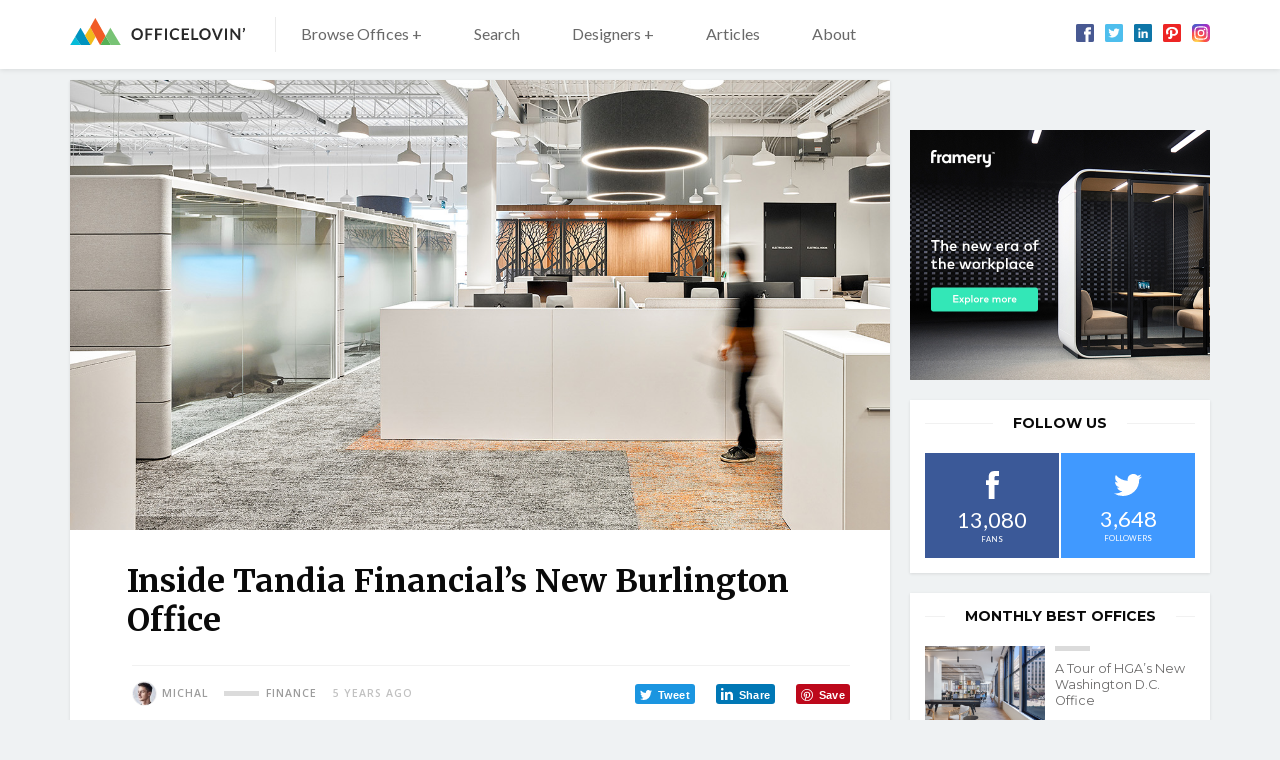

--- FILE ---
content_type: text/html; charset=UTF-8
request_url: https://www.officelovin.com/2021/01/inside-tandia-financials-new-toronto-office/
body_size: 14758
content:
<!DOCTYPE html>
<html lang="en-US" class="no-js">
	<head>
		<meta charset="utf-8" />
		<!--[if IE]><meta http-equiv="X-UA-Compatible" content="IE=edge,chrome=1"><![endif]-->
		<meta name="viewport" content="width=device-width, initial-scale=1.0, minimum-scale=1.0, maximum-scale=1.0, user-scalable=0">
		<meta property="fb:app_id" content="1486800658216210" />
		
		<!-- Google Tag Manager -->
		<script>
			window.dataLayer = window.dataLayer || [];
			function gtag() {dataLayer.push(arguments);}
			gtag('consent', 'default', {
				'ad_storage': 'granted',
				'ad_user_data': 'granted',
				'ad_personalization': 'granted',
				'analytics_storage': 'granted',
			});
		</script>

		<script>(function(w,d,s,l,i){w[l]=w[l]||[];w[l].push({'gtm.start':
		new Date().getTime(),event:'gtm.js'});var f=d.getElementsByTagName(s)[0],
		j=d.createElement(s),dl=l!='dataLayer'?'&l='+l:'';j.async=true;j.src=
		'https://www.googletagmanager.com/gtm.js?id='+i+dl;f.parentNode.insertBefore(j,f);
		})(window,document,'script','dataLayer','GTM-WPNXDHMH');</script>
		<!-- End Google Tag Manager -->

        <script data-ad-client="ca-pub-2316554492992093" async src="https://pagead2.googlesyndication.com/pagead/js/adsbygoogle.js"></script>

		<!-- Global site tag (gtag.js) - Google Analytics -->
		
		<link rel="dns-prefetch" href="//fonts.googleapis.com/">
		<link rel="preconnect" href="https://fonts.gstatic.com/" crossorigin>

		<meta name='robots' content='index, follow, max-image-preview:large, max-snippet:-1, max-video-preview:-1' />
	<style>img:is([sizes="auto" i], [sizes^="auto," i]) { contain-intrinsic-size: 3000px 1500px }</style>
	
	<!-- This site is optimized with the Yoast SEO plugin v26.5 - https://yoast.com/wordpress/plugins/seo/ -->
	<title>Inside Tandia Financial’s New Burlington Office - Officelovin&#039;</title>
<link data-rocket-prefetch href="https://www.googletagmanager.com" rel="dns-prefetch">
<link data-rocket-prefetch href="https://connect.facebook.net" rel="dns-prefetch">
<link data-rocket-prefetch href="https://pagead2.googlesyndication.com" rel="dns-prefetch">
<link data-rocket-prefetch href="https://fonts.googleapis.com" rel="dns-prefetch">
<link data-rocket-prefetch href="https://googleads.g.doubleclick.net" rel="dns-prefetch"><link rel="preload" data-rocket-preload as="image" href="https://www.officelovin.com/wp-content/uploads/2021/01/tandia-financial-office-m.jpg" fetchpriority="high">
	<meta name="description" content="Financial company Tandia Financial recently hired architecture design firm SDI Design to design their new office in Burlington, Ontario. “Tandia Financial" />
	<link rel="canonical" href="https://www.officelovin.com/2021/01/inside-tandia-financials-new-toronto-office/" />
	<meta property="og:locale" content="en_US" />
	<meta property="og:type" content="article" />
	<meta property="og:title" content="Inside Tandia Financial’s New Burlington Office" />
	<meta property="og:description" content="Financial company Tandia Financial recently hired architecture design firm SDI Design to design their new office in Burlington, Ontario. “Tandia Financial" />
	<meta property="og:url" content="https://www.officelovin.com/2021/01/inside-tandia-financials-new-toronto-office/" />
	<meta property="og:site_name" content="Officelovin&#039;" />
	<meta property="article:published_time" content="2021-01-29T14:03:06+00:00" />
	<meta property="article:modified_time" content="2021-01-29T14:22:03+00:00" />
	<meta property="og:image" content="https://www.officelovin.com/wp-content/uploads/2021/01/tandia-financial-office-m.jpg" />
	<meta property="og:image:width" content="1300" />
	<meta property="og:image:height" content="861" />
	<meta property="og:image:type" content="image/jpeg" />
	<meta name="author" content="Michal" />
	<meta name="twitter:card" content="summary_large_image" />
	<meta name="twitter:label1" content="Written by" />
	<meta name="twitter:data1" content="Michal" />
	<meta name="twitter:label2" content="Est. reading time" />
	<meta name="twitter:data2" content="4 minutes" />
	<script type="application/ld+json" class="yoast-schema-graph">{"@context":"https://schema.org","@graph":[{"@type":"WebPage","@id":"https://www.officelovin.com/2021/01/inside-tandia-financials-new-toronto-office/","url":"https://www.officelovin.com/2021/01/inside-tandia-financials-new-toronto-office/","name":"Inside Tandia Financial’s New Burlington Office - Officelovin&#039;","isPartOf":{"@id":"https://www.officelovin.com/#website"},"primaryImageOfPage":{"@id":"https://www.officelovin.com/2021/01/inside-tandia-financials-new-toronto-office/#primaryimage"},"image":{"@id":"https://www.officelovin.com/2021/01/inside-tandia-financials-new-toronto-office/#primaryimage"},"thumbnailUrl":"https://www.officelovin.com/wp-content/uploads/2021/01/tandia-financial-office-m.jpg","datePublished":"2021-01-29T14:03:06+00:00","dateModified":"2021-01-29T14:22:03+00:00","author":{"@id":"https://www.officelovin.com/#/schema/person/1407e4fa49cc0f9d4abe89aff9a62f38"},"description":"Financial company Tandia Financial recently hired architecture design firm SDI Design to design their new office in Burlington, Ontario. “Tandia Financial","breadcrumb":{"@id":"https://www.officelovin.com/2021/01/inside-tandia-financials-new-toronto-office/#breadcrumb"},"inLanguage":"en-US","potentialAction":[{"@type":"ReadAction","target":["https://www.officelovin.com/2021/01/inside-tandia-financials-new-toronto-office/"]}]},{"@type":"ImageObject","inLanguage":"en-US","@id":"https://www.officelovin.com/2021/01/inside-tandia-financials-new-toronto-office/#primaryimage","url":"https://www.officelovin.com/wp-content/uploads/2021/01/tandia-financial-office-m.jpg","contentUrl":"https://www.officelovin.com/wp-content/uploads/2021/01/tandia-financial-office-m.jpg","width":1300,"height":861},{"@type":"BreadcrumbList","@id":"https://www.officelovin.com/2021/01/inside-tandia-financials-new-toronto-office/#breadcrumb","itemListElement":[{"@type":"ListItem","position":1,"name":"Home","item":"https://www.officelovin.com/"},{"@type":"ListItem","position":2,"name":"Inside Tandia Financial’s New Burlington Office"}]},{"@type":"WebSite","@id":"https://www.officelovin.com/#website","url":"https://www.officelovin.com/","name":"Officelovin&#039;","description":"Discover The World’s Best Office Design","potentialAction":[{"@type":"SearchAction","target":{"@type":"EntryPoint","urlTemplate":"https://www.officelovin.com/?s={search_term_string}"},"query-input":{"@type":"PropertyValueSpecification","valueRequired":true,"valueName":"search_term_string"}}],"inLanguage":"en-US"},{"@type":"Person","@id":"https://www.officelovin.com/#/schema/person/1407e4fa49cc0f9d4abe89aff9a62f38","name":"Michal","image":{"@type":"ImageObject","inLanguage":"en-US","@id":"https://www.officelovin.com/#/schema/person/image/","url":"https://secure.gravatar.com/avatar/97cd704f14686e66b25d15e9a7f5ef1e3e26dc1ac26c74cb48d0ae14723ffcbb?s=96&d=mm&r=g","contentUrl":"https://secure.gravatar.com/avatar/97cd704f14686e66b25d15e9a7f5ef1e3e26dc1ac26c74cb48d0ae14723ffcbb?s=96&d=mm&r=g","caption":"Michal"}}]}</script>
	<!-- / Yoast SEO plugin. -->


<link rel='dns-prefetch' href='//fonts.googleapis.com' />
<!-- www.officelovin.com is managing ads with Advanced Ads 2.0.14 – https://wpadvancedads.com/ --><!--noptimize--><script id="offic-ready">
			window.advanced_ads_ready=function(e,a){a=a||"complete";var d=function(e){return"interactive"===a?"loading"!==e:"complete"===e};d(document.readyState)?e():document.addEventListener("readystatechange",(function(a){d(a.target.readyState)&&e()}),{once:"interactive"===a})},window.advanced_ads_ready_queue=window.advanced_ads_ready_queue||[];		</script>
		<!--/noptimize--><link rel='stylesheet' id='wp-block-library-css' href='https://www.officelovin.com/wp-includes/css/dist/block-library/style.min.css?ver=6.8.3' type='text/css' media='all' />
<style id='classic-theme-styles-inline-css' type='text/css'>
/*! This file is auto-generated */
.wp-block-button__link{color:#fff;background-color:#32373c;border-radius:9999px;box-shadow:none;text-decoration:none;padding:calc(.667em + 2px) calc(1.333em + 2px);font-size:1.125em}.wp-block-file__button{background:#32373c;color:#fff;text-decoration:none}
</style>
<style id='global-styles-inline-css' type='text/css'>
:root{--wp--preset--aspect-ratio--square: 1;--wp--preset--aspect-ratio--4-3: 4/3;--wp--preset--aspect-ratio--3-4: 3/4;--wp--preset--aspect-ratio--3-2: 3/2;--wp--preset--aspect-ratio--2-3: 2/3;--wp--preset--aspect-ratio--16-9: 16/9;--wp--preset--aspect-ratio--9-16: 9/16;--wp--preset--color--black: #000000;--wp--preset--color--cyan-bluish-gray: #abb8c3;--wp--preset--color--white: #ffffff;--wp--preset--color--pale-pink: #f78da7;--wp--preset--color--vivid-red: #cf2e2e;--wp--preset--color--luminous-vivid-orange: #ff6900;--wp--preset--color--luminous-vivid-amber: #fcb900;--wp--preset--color--light-green-cyan: #7bdcb5;--wp--preset--color--vivid-green-cyan: #00d084;--wp--preset--color--pale-cyan-blue: #8ed1fc;--wp--preset--color--vivid-cyan-blue: #0693e3;--wp--preset--color--vivid-purple: #9b51e0;--wp--preset--gradient--vivid-cyan-blue-to-vivid-purple: linear-gradient(135deg,rgba(6,147,227,1) 0%,rgb(155,81,224) 100%);--wp--preset--gradient--light-green-cyan-to-vivid-green-cyan: linear-gradient(135deg,rgb(122,220,180) 0%,rgb(0,208,130) 100%);--wp--preset--gradient--luminous-vivid-amber-to-luminous-vivid-orange: linear-gradient(135deg,rgba(252,185,0,1) 0%,rgba(255,105,0,1) 100%);--wp--preset--gradient--luminous-vivid-orange-to-vivid-red: linear-gradient(135deg,rgba(255,105,0,1) 0%,rgb(207,46,46) 100%);--wp--preset--gradient--very-light-gray-to-cyan-bluish-gray: linear-gradient(135deg,rgb(238,238,238) 0%,rgb(169,184,195) 100%);--wp--preset--gradient--cool-to-warm-spectrum: linear-gradient(135deg,rgb(74,234,220) 0%,rgb(151,120,209) 20%,rgb(207,42,186) 40%,rgb(238,44,130) 60%,rgb(251,105,98) 80%,rgb(254,248,76) 100%);--wp--preset--gradient--blush-light-purple: linear-gradient(135deg,rgb(255,206,236) 0%,rgb(152,150,240) 100%);--wp--preset--gradient--blush-bordeaux: linear-gradient(135deg,rgb(254,205,165) 0%,rgb(254,45,45) 50%,rgb(107,0,62) 100%);--wp--preset--gradient--luminous-dusk: linear-gradient(135deg,rgb(255,203,112) 0%,rgb(199,81,192) 50%,rgb(65,88,208) 100%);--wp--preset--gradient--pale-ocean: linear-gradient(135deg,rgb(255,245,203) 0%,rgb(182,227,212) 50%,rgb(51,167,181) 100%);--wp--preset--gradient--electric-grass: linear-gradient(135deg,rgb(202,248,128) 0%,rgb(113,206,126) 100%);--wp--preset--gradient--midnight: linear-gradient(135deg,rgb(2,3,129) 0%,rgb(40,116,252) 100%);--wp--preset--font-size--small: 13px;--wp--preset--font-size--medium: 20px;--wp--preset--font-size--large: 36px;--wp--preset--font-size--x-large: 42px;--wp--preset--spacing--20: 0.44rem;--wp--preset--spacing--30: 0.67rem;--wp--preset--spacing--40: 1rem;--wp--preset--spacing--50: 1.5rem;--wp--preset--spacing--60: 2.25rem;--wp--preset--spacing--70: 3.38rem;--wp--preset--spacing--80: 5.06rem;--wp--preset--shadow--natural: 6px 6px 9px rgba(0, 0, 0, 0.2);--wp--preset--shadow--deep: 12px 12px 50px rgba(0, 0, 0, 0.4);--wp--preset--shadow--sharp: 6px 6px 0px rgba(0, 0, 0, 0.2);--wp--preset--shadow--outlined: 6px 6px 0px -3px rgba(255, 255, 255, 1), 6px 6px rgba(0, 0, 0, 1);--wp--preset--shadow--crisp: 6px 6px 0px rgba(0, 0, 0, 1);}:where(.is-layout-flex){gap: 0.5em;}:where(.is-layout-grid){gap: 0.5em;}body .is-layout-flex{display: flex;}.is-layout-flex{flex-wrap: wrap;align-items: center;}.is-layout-flex > :is(*, div){margin: 0;}body .is-layout-grid{display: grid;}.is-layout-grid > :is(*, div){margin: 0;}:where(.wp-block-columns.is-layout-flex){gap: 2em;}:where(.wp-block-columns.is-layout-grid){gap: 2em;}:where(.wp-block-post-template.is-layout-flex){gap: 1.25em;}:where(.wp-block-post-template.is-layout-grid){gap: 1.25em;}.has-black-color{color: var(--wp--preset--color--black) !important;}.has-cyan-bluish-gray-color{color: var(--wp--preset--color--cyan-bluish-gray) !important;}.has-white-color{color: var(--wp--preset--color--white) !important;}.has-pale-pink-color{color: var(--wp--preset--color--pale-pink) !important;}.has-vivid-red-color{color: var(--wp--preset--color--vivid-red) !important;}.has-luminous-vivid-orange-color{color: var(--wp--preset--color--luminous-vivid-orange) !important;}.has-luminous-vivid-amber-color{color: var(--wp--preset--color--luminous-vivid-amber) !important;}.has-light-green-cyan-color{color: var(--wp--preset--color--light-green-cyan) !important;}.has-vivid-green-cyan-color{color: var(--wp--preset--color--vivid-green-cyan) !important;}.has-pale-cyan-blue-color{color: var(--wp--preset--color--pale-cyan-blue) !important;}.has-vivid-cyan-blue-color{color: var(--wp--preset--color--vivid-cyan-blue) !important;}.has-vivid-purple-color{color: var(--wp--preset--color--vivid-purple) !important;}.has-black-background-color{background-color: var(--wp--preset--color--black) !important;}.has-cyan-bluish-gray-background-color{background-color: var(--wp--preset--color--cyan-bluish-gray) !important;}.has-white-background-color{background-color: var(--wp--preset--color--white) !important;}.has-pale-pink-background-color{background-color: var(--wp--preset--color--pale-pink) !important;}.has-vivid-red-background-color{background-color: var(--wp--preset--color--vivid-red) !important;}.has-luminous-vivid-orange-background-color{background-color: var(--wp--preset--color--luminous-vivid-orange) !important;}.has-luminous-vivid-amber-background-color{background-color: var(--wp--preset--color--luminous-vivid-amber) !important;}.has-light-green-cyan-background-color{background-color: var(--wp--preset--color--light-green-cyan) !important;}.has-vivid-green-cyan-background-color{background-color: var(--wp--preset--color--vivid-green-cyan) !important;}.has-pale-cyan-blue-background-color{background-color: var(--wp--preset--color--pale-cyan-blue) !important;}.has-vivid-cyan-blue-background-color{background-color: var(--wp--preset--color--vivid-cyan-blue) !important;}.has-vivid-purple-background-color{background-color: var(--wp--preset--color--vivid-purple) !important;}.has-black-border-color{border-color: var(--wp--preset--color--black) !important;}.has-cyan-bluish-gray-border-color{border-color: var(--wp--preset--color--cyan-bluish-gray) !important;}.has-white-border-color{border-color: var(--wp--preset--color--white) !important;}.has-pale-pink-border-color{border-color: var(--wp--preset--color--pale-pink) !important;}.has-vivid-red-border-color{border-color: var(--wp--preset--color--vivid-red) !important;}.has-luminous-vivid-orange-border-color{border-color: var(--wp--preset--color--luminous-vivid-orange) !important;}.has-luminous-vivid-amber-border-color{border-color: var(--wp--preset--color--luminous-vivid-amber) !important;}.has-light-green-cyan-border-color{border-color: var(--wp--preset--color--light-green-cyan) !important;}.has-vivid-green-cyan-border-color{border-color: var(--wp--preset--color--vivid-green-cyan) !important;}.has-pale-cyan-blue-border-color{border-color: var(--wp--preset--color--pale-cyan-blue) !important;}.has-vivid-cyan-blue-border-color{border-color: var(--wp--preset--color--vivid-cyan-blue) !important;}.has-vivid-purple-border-color{border-color: var(--wp--preset--color--vivid-purple) !important;}.has-vivid-cyan-blue-to-vivid-purple-gradient-background{background: var(--wp--preset--gradient--vivid-cyan-blue-to-vivid-purple) !important;}.has-light-green-cyan-to-vivid-green-cyan-gradient-background{background: var(--wp--preset--gradient--light-green-cyan-to-vivid-green-cyan) !important;}.has-luminous-vivid-amber-to-luminous-vivid-orange-gradient-background{background: var(--wp--preset--gradient--luminous-vivid-amber-to-luminous-vivid-orange) !important;}.has-luminous-vivid-orange-to-vivid-red-gradient-background{background: var(--wp--preset--gradient--luminous-vivid-orange-to-vivid-red) !important;}.has-very-light-gray-to-cyan-bluish-gray-gradient-background{background: var(--wp--preset--gradient--very-light-gray-to-cyan-bluish-gray) !important;}.has-cool-to-warm-spectrum-gradient-background{background: var(--wp--preset--gradient--cool-to-warm-spectrum) !important;}.has-blush-light-purple-gradient-background{background: var(--wp--preset--gradient--blush-light-purple) !important;}.has-blush-bordeaux-gradient-background{background: var(--wp--preset--gradient--blush-bordeaux) !important;}.has-luminous-dusk-gradient-background{background: var(--wp--preset--gradient--luminous-dusk) !important;}.has-pale-ocean-gradient-background{background: var(--wp--preset--gradient--pale-ocean) !important;}.has-electric-grass-gradient-background{background: var(--wp--preset--gradient--electric-grass) !important;}.has-midnight-gradient-background{background: var(--wp--preset--gradient--midnight) !important;}.has-small-font-size{font-size: var(--wp--preset--font-size--small) !important;}.has-medium-font-size{font-size: var(--wp--preset--font-size--medium) !important;}.has-large-font-size{font-size: var(--wp--preset--font-size--large) !important;}.has-x-large-font-size{font-size: var(--wp--preset--font-size--x-large) !important;}
:where(.wp-block-post-template.is-layout-flex){gap: 1.25em;}:where(.wp-block-post-template.is-layout-grid){gap: 1.25em;}
:where(.wp-block-columns.is-layout-flex){gap: 2em;}:where(.wp-block-columns.is-layout-grid){gap: 2em;}
:root :where(.wp-block-pullquote){font-size: 1.5em;line-height: 1.6;}
</style>
<link data-minify="1" rel='stylesheet' id='mc4wp-form-themes-css' href='https://www.officelovin.com/wp-content/cache/min/1/wp-content/plugins/mailchimp-for-wp/assets/css/form-themes.css?ver=1765191479' type='text/css' media='all' />
<link rel='stylesheet' id='sk-fonts-css' href='https://fonts.googleapis.com/css?family=Montserrat%3A400%2C500%2C600%2C700%7CMerriweather%3A400%2C700%7COpen+Sans%3A300%2C400%2C400i%2C500%2C600%2C700%2C700i%7CLato%3A400%2C700&#038;ver=1.8.6' type='text/css' media='screen' />
<link data-minify="1" rel='stylesheet' id='sk-style-css' href='https://www.officelovin.com/wp-content/cache/min/1/wp-content/themes/officelovin-v3/static/css/style.css?ver=1765191479' type='text/css' media='screen' />
<link rel='stylesheet' id='sk-print-css' href='https://www.officelovin.com/wp-content/themes/officelovin-v3/static/css/print.css?ver=1.8.6' type='text/css' media='print' />
<style id='wp-dynamic-css-sk-custom-style-inline-css' type='text/css'>
a,.no-touchevents a:hover,.pagination__link,.no-touchevents .widget-articles__link:hover,.b-meta__category,.m-sub__link span,.no-touchevents .m-sub__item > .m-sub > ul > li:hover > a{color:#66b3e5}.btn__text,.no-touchevents .btn:hover .btn__text,.pagination__prev span,.pagination__next span,.no-touchevents .widget-articles__link:hover .widget-articles__name:before,.c-articles .b-meta__category:before,.c-best-of__link:before,.c-related__cta,.c-tags__link,.c-top-articles__cta{background:#66b3e5}.pagination__prev span:after{border-color:transparent #66b3e5 transparent transparent}.pagination__next span:after{border-color:transparent transparent transparent #66b3e5}.b-location,.location{border-left:5px solid #66b3e5}.c-related__cta:after,.c-top-articles__cta:after{border-color:transparent transparent transparent #66b3e5}@media (max-width:749px){.m-sub__link span,.m-sub__item.submenu-open > a span:before{background:#66b3e5}.m-sub__link span{color:#fff}}.no-touchevents .c-tags__link:hover,.no-touchevents .c-related__link:hover .c-related__cta,.no-touchevents .pagination__prev:hover span,.no-touchevents .pagination__next:hover span,.no-touchevents .c-top-articles__link:hover .c-top-articles__cta{background:#8ed3ff}.no-touchevents .pagination__next:hover span:after,.no-touchevents .c-related__link:hover .c-related__cta:after,.no-touchevents .c-top-articles__link:hover .c-top-articles__cta:after{border-color:transparent transparent transparent #8ed3ff}.no-touchevents .pagination__prev:hover span:after{border-color:transparent #8ed3ff transparent transparent}
</style>
<script type="text/javascript" src="https://www.officelovin.com/wp-includes/js/jquery/jquery.min.js?ver=3.7.1" id="jquery-core-js"></script>
<script type="text/javascript" id="advanced-ads-advanced-js-js-extra">
/* <![CDATA[ */
var advads_options = {"blog_id":"1","privacy":{"enabled":false,"state":"not_needed"}};
/* ]]> */
</script>
<script data-minify="1" type="text/javascript" src="https://www.officelovin.com/wp-content/cache/min/1/wp-content/uploads/680/140/public/assets/js/113.js?ver=1765191479" id="advanced-ads-advanced-js-js"></script>
<script type="text/javascript" id="advanced_ads_pro/visitor_conditions-js-extra">
/* <![CDATA[ */
var advanced_ads_pro_visitor_conditions = {"referrer_cookie_name":"advanced_ads_pro_visitor_referrer","referrer_exdays":"365","page_impr_cookie_name":"advanced_ads_page_impressions","page_impr_exdays":"3650"};
/* ]]> */
</script>
<script data-minify="1" type="text/javascript" src="https://www.officelovin.com/wp-content/cache/min/1/wp-content/uploads/680/106/464/552/393/643.js?ver=1765191479" id="advanced_ads_pro/visitor_conditions-js"></script>
<script type="text/javascript" src="https://www.officelovin.com/wp-content/themes/officelovin-v3/static/js/modernizr.min.js?ver=1.8.6" id="modernizr-js"></script>
<script type="text/javascript" id="modernizr-js-after">
/* <![CDATA[ */
!function(){var e=document.documentElement.className;e=e.replace("no-js","js"),window.name.indexOf("fontsLoaded=true")>-1&&(e+=" fonts-loaded"),document.documentElement.className=e}();
/* ]]> */
</script>
<link rel="https://api.w.org/" href="https://www.officelovin.com/wp-json/" /><link rel="alternate" title="JSON" type="application/json" href="https://www.officelovin.com/wp-json/wp/v2/posts/70544" /><link rel="alternate" title="oEmbed (JSON)" type="application/json+oembed" href="https://www.officelovin.com/wp-json/oembed/1.0/embed?url=https%3A%2F%2Fwww.officelovin.com%2F2021%2F01%2Finside-tandia-financials-new-toronto-office%2F" />
<link rel="alternate" title="oEmbed (XML)" type="text/xml+oembed" href="https://www.officelovin.com/wp-json/oembed/1.0/embed?url=https%3A%2F%2Fwww.officelovin.com%2F2021%2F01%2Finside-tandia-financials-new-toronto-office%2F&#038;format=xml" />

		<script type="text/javascript">
			var advadsCfpQueue = [];
			var advadsCfpAd = function( adID ) {
				if ( 'undefined' === typeof advadsProCfp ) {
					advadsCfpQueue.push( adID )
				} else {
					advadsProCfp.addElement( adID )
				}
			}
		</script>
		<link rel="icon" href="https://www.officelovin.com/wp-content/uploads/2017/05/cropped-officelovin-favicon-86-32x32.png" sizes="32x32" />
<link rel="icon" href="https://www.officelovin.com/wp-content/uploads/2017/05/cropped-officelovin-favicon-86-192x192.png" sizes="192x192" />
<link rel="apple-touch-icon" href="https://www.officelovin.com/wp-content/uploads/2017/05/cropped-officelovin-favicon-86-180x180.png" />
<meta name="msapplication-TileImage" content="https://www.officelovin.com/wp-content/uploads/2017/05/cropped-officelovin-favicon-86-270x270.png" />
		
	<style id="rocket-lazyrender-inline-css">[data-wpr-lazyrender] {content-visibility: auto;}</style><meta name="generator" content="WP Rocket 3.20.2" data-wpr-features="wpr_minify_js wpr_preconnect_external_domains wpr_automatic_lazy_rendering wpr_oci wpr_minify_css wpr_desktop" /></head>
	<body class="wp-singular post-template-default single single-post postid-70544 single-format-standard wp-theme-officelovin-v3 page-subpage aa-prefix-offic- aa-disabled-content">

		<!-- Google Tag Manager (noscript) -->
		<noscript>
			<iframe src="https://www.googletagmanager.com/ns.html?id=GTM-WPNXDHMH" height="0" width="0" style="display:none;visibility:hidden"></iframe>
		</noscript>
		<!-- End Google Tag Manager (noscript) -->

		<div  id="fb-root"></div>
<script async defer crossorigin="anonymous" src="https://connect.facebook.net/en_US/sdk.js#xfbml=1&version=v4.0&appId=1486800658216210"></script>
		
<header role="banner" class="header">
	<div  class="row-main">
		<div class="header__inner">

			<p class="header__logo"><a href="https://www.officelovin.com"><img src="https://www.officelovin.com/wp-content/themes/officelovin-v3/static/img/logo-officelovin.svg" alt="Officelovin&#039;" width="175" height="27"></a></p>
<a href="#" class="menu-toggle js-menu-toggle">
	<span>
		<i></i>
		<i></i>
		<i></i>
		<i></i>
	</span>
</a>
<a href="#" class="search-toggle js-search-toggle">
		<span class="icon-svg icon-svg--search">
		<svg class="icon-svg__svg icon-svg--search__svg" xmlns:xlink="http://www.w3.org/1999/xlink">
			<use xlink:href="https://www.officelovin.com/wp-content/themes/officelovin-v3/static/img/bg/icons-svg.svg#icon-search" x="0" y="0" width="100%" height="100%"></use>
		</svg>
	</span>
</a>

<div class="header__menu">
	<nav role="navigation" id="menu-main" class="m-main">

		<ul id="menu-header-menu" class="m-main__list"><li class="m-main__item  mega-menu-browse menu-item menu-item-type-custom menu-item-object-custommega-menu-browse menu-item menu-item-type-custom menu-item-object-custom has-megamenu menu-item-has-children"><a href="https://www.officelovin.com/offices" class="m-main__link">Browse Offices +</a><div class="m-mega"><div class="m-mega__row"><div  class="row-main"><div class="grid"><div class="grid__cell size--12-12 size--3-12@md"><div class="m-mega__col"><p class="m-mega__title">Industry</p><ul class="m-mega__list"><li class="m-mega__item"><a href="https://www.officelovin.com/category/type/tech/" class="m-mega__link">Technology</a></li><li class="m-mega__item"><a href="https://www.officelovin.com/category/type/coworking/" class="m-mega__link">Coworking</a></li><li class="m-mega__item"><a href="https://www.officelovin.com/category/type/digital-agencies/" class="m-mega__link">Digital Agencies</a></li><li class="m-mega__item"><a href="https://www.officelovin.com/category/type/media/" class="m-mega__link">Media</a></li><li class="m-mega__item"><a href="https://www.officelovin.com/category/type/real-estate/" class="m-mega__link">Real estate</a></li><li class="m-mega__item"><a href="https://www.officelovin.com/category/type/education/" class="m-mega__link">Education</a></li><li class="m-mega__item"><a href="https://www.officelovin.com/category/type/finance/" class="m-mega__link">Finance</a></li></ul></div></div><div class="grid__cell size--12-12 size--3-12@md"><div class="m-mega__col"><p class="m-mega__title">Countries </p><ul class="m-mega__list"><li class="m-mega__item"><a href="https://www.officelovin.com/category/location/america/usa/" class="m-mega__link">United States</a></li><li class="m-mega__item"><a href="https://www.officelovin.com/category/location/america/canada/" class="m-mega__link">Canada</a></li><li class="m-mega__item"><a href="https://www.officelovin.com/category/location/europe/england/" class="m-mega__link">England</a></li><li class="m-mega__item"><a href="https://www.officelovin.com/category/location/australia/" class="m-mega__link">Australia</a></li><li class="m-mega__item"><a href="https://www.officelovin.com/category/location/europe/germany/" class="m-mega__link">Germany</a></li><li class="m-mega__item"><a href="https://www.officelovin.com/category/location/europe/france/" class="m-mega__link">France</a></li><li class="m-mega__item"><a href="https://www.officelovin.com/category/location/asia/china/" class="m-mega__link">China</a></li></ul></div></div><div class="grid__cell size--12-12 size--3-12@md"><div class="m-mega__col"><p class="m-mega__title">Cities</p><ul class="m-mega__list"><li class="m-mega__item"><a href="https://www.officelovin.com/category/location/america/usa/california/san-francisco/" class="m-mega__link">San Francisco</a></li><li class="m-mega__item"><a href="https://www.officelovin.com/category/location/america/usa/new-york/new-york-city/" class="m-mega__link">New York</a></li><li class="m-mega__item"><a href="https://www.officelovin.com/category/location/america/usa/california/los-angeles/" class="m-mega__link">Los Angeles</a></li><li class="m-mega__item"><a href="https://www.officelovin.com/category/location/europe/england/london/" class="m-mega__link">London</a></li><li class="m-mega__item"><a href="https://www.officelovin.com/category/location/australia/melbourne/" class="m-mega__link">Melbourne</a></li><li class="m-mega__item"><a href="https://www.officelovin.com/category/location/america/usa/illinois/chicago/" class="m-mega__link">Chicago</a></li><li class="m-mega__item"><a href="https://www.officelovin.com/category/location/america/canada/toronto/" class="m-mega__link">Toronto</a></li></ul></div></div><div class="grid__cell size--12-12 size--3-12@md"><div class="m-mega__col"><p class="m-mega__title">Style</p><ul class="m-mega__list"><li class="m-mega__item"><a href="https://www.officelovin.com/category/style/modern/" class="m-mega__link">Modern </a></li><li class="m-mega__item"><a href="https://www.officelovin.com/category/style/biophilic/" class="m-mega__link">Biophilic</a></li><li class="m-mega__item"><a href="https://www.officelovin.com/category/style/industrial/" class="m-mega__link">Industrial</a></li><li class="m-mega__item"><a href="https://www.officelovin.com/category/style/eclectic/" class="m-mega__link">Eclectic</a></li><li class="m-mega__item"><a href="https://www.officelovin.com/category/style/elegant/" class="m-mega__link">Elegant</a></li><li class="m-mega__item"><a href="https://www.officelovin.com/category/style/minimalist/" class="m-mega__link">Minimalist</a></li></ul></div></div></div><p class="m-mega__btn"><a href="https://www.officelovin.com/offices/">Browse More Offices</a></p></div></div></div></li>
<li class="m-main__item  js-search-toggle u-hide u-show@md menu-item menu-item-type-post_type menu-item-object-page"><a href="https://www.officelovin.com/search/" class="m-main__link">Search</a></li>
<li class="m-main__item  mega-menu-designers menu-item menu-item-type-custom menu-item-object-custommega-menu-designers menu-item menu-item-type-custom menu-item-object-custom has-megamenu menu-item-has-children"><a href="https://www.officelovin.com/designers" class="m-main__link">Designers +</a><div class="m-mega"><div class="m-mega__row"><div class="row-main"><div class="grid"><div class="grid__cell size--12-12 size--4-12@md"><div class="m-mega__col"><p class="m-mega__title">Designers</p><ul class="m-mega__list"><li class="m-mega__item"><a href="https://www.officelovin.com/designers/rapt-studio/" class="m-mega__link">Rapt Studio</a></li><li class="m-mega__item"><a href="https://www.officelovin.com/designers/studio-oa/" class="m-mega__link">Studio O+A</a></li><li class="m-mega__item"><a href="https://www.officelovin.com/designers/gensler/" class="m-mega__link">Gensler</a></li><li class="m-mega__item"><a href="https://www.officelovin.com/designers/tpg-architecture/" class="m-mega__link">TPG Architecture</a></li><li class="m-mega__item"><a href="https://www.officelovin.com/designers/design-blitz/" class="m-mega__link">Blitz</a></li><li class="m-mega__item"><a href="https://www.officelovin.com/designers/perkinswill/" class="m-mega__link">Perkins and Will</a></li></ul></div></div><div class="grid__cell size--12-12 size--4-12@md"><div class="m-mega__col"><p class="m-mega__title">Designers</p><ul class="m-mega__list"><li class="m-mega__item"><a href="https://www.officelovin.com/designers/m-moser-associates/" class="m-mega__link">M Moser Associates</a></li><li class="m-mega__item"><a href="https://www.officelovin.com/designers/oktra/" class="m-mega__link">Oktra</a></li><li class="m-mega__item"><a href="https://www.officelovin.com/designers/specht-architects/" class="m-mega__link">Specht Architects</a></li><li class="m-mega__item"><a href="https://www.officelovin.com/designers/modelina/" class="m-mega__link">Mode:lina</a></li><li class="m-mega__item"><a href="https://www.officelovin.com/designers/clive-wilkinson-architects/" class="m-mega__link">Clive Wilkinson Architects</a></li><li class="m-mega__item"><a href="https://www.officelovin.com/designers/costa-brown-architecture/" class="m-mega__link">Costa Brown Architecture</a></li></ul></div></div><div class="grid__cell size--12-12 size--4-12@md"><div class="m-mega__col"><p class="m-mega__title">Designers</p><ul class="m-mega__list"><li class="m-mega__item"><a href="https://www.officelovin.com/designers/dlr-group/" class="m-mega__link">DLR Group</a></li><li class="m-mega__item"><a href="https://www.officelovin.com/designers/dthree-studio/" class="m-mega__link">Dthree Studio</a></li><li class="m-mega__item"><a href="https://www.officelovin.com/designers/eastlake-studio/" class="m-mega__link">Eastlake Studio</a></li><li class="m-mega__item"><a href="https://www.officelovin.com/designers/feldman-architecture/" class="m-mega__link">Feldman Architecture</a></li><li class="m-mega__item"><a href="https://www.officelovin.com/designers/studio-bv/" class="m-mega__link">Studio BV</a></li><li class="m-mega__item"><a href="https://www.officelovin.com/designers/hga/" class="m-mega__link">HGA</a></li></ul></div></div></div><p class="m-mega__btn"><a href="https://www.officelovin.com/designers/">Browse More Designers</a></p></div></div></div></li>
<li class="m-main__item  menu-item menu-item-type-taxonomy menu-item-object-category"><a href="https://www.officelovin.com/category/articles/" class="m-main__link">Articles</a></li>
<li class="m-main__item  menu-item menu-item-type-post_type menu-item-object-page"><a href="https://www.officelovin.com/about/" class="m-main__link">About</a></li>
</ul>
	</nav>

	
	<div class="m-social">
		<ul class="m-social__list">
						<li class="m-social__item" title="Officelovin on Facebook">
				<a href="https://www.facebook.com/officelovin/" target="_blank" class="m-social__link">	<span class="icon-svg icon-svg--fb">
		<svg class="icon-svg__svg icon-svg--fb__svg" xmlns:xlink="http://www.w3.org/1999/xlink">
			<use xlink:href="https://www.officelovin.com/wp-content/themes/officelovin-v3/static/img/bg/icons-svg.svg#icon-fb" x="0" y="0" width="100%" height="100%"></use>
		</svg>
	</span>
</a>
			</li>
						<li class="m-social__item" title="Officelovin on Twitter">
				<a href="https://twitter.com/officelovin" target="_blank" class="m-social__link">	<span class="icon-svg icon-svg--tw">
		<svg class="icon-svg__svg icon-svg--tw__svg" xmlns:xlink="http://www.w3.org/1999/xlink">
			<use xlink:href="https://www.officelovin.com/wp-content/themes/officelovin-v3/static/img/bg/icons-svg.svg#icon-tw" x="0" y="0" width="100%" height="100%"></use>
		</svg>
	</span>
</a>
			</li>
						<li class="m-social__item" title="Officelovin on LinkedIn">
				<a href="https://www.linkedin.com/company/officelovin" target="_blank" class="m-social__link">	<span class="icon-svg icon-svg--ln">
		<svg class="icon-svg__svg icon-svg--ln__svg" xmlns:xlink="http://www.w3.org/1999/xlink">
			<use xlink:href="https://www.officelovin.com/wp-content/themes/officelovin-v3/static/img/bg/icons-svg.svg#icon-ln" x="0" y="0" width="100%" height="100%"></use>
		</svg>
	</span>
</a>
			</li>
						<li class="m-social__item" title="Officelovin on Pinterest">
				<a href="https://www.pinterest.com/officelovin/" target="_blank" class="m-social__link">	<span class="icon-svg icon-svg--pin">
		<svg class="icon-svg__svg icon-svg--pin__svg" xmlns:xlink="http://www.w3.org/1999/xlink">
			<use xlink:href="https://www.officelovin.com/wp-content/themes/officelovin-v3/static/img/bg/icons-svg.svg#icon-pin" x="0" y="0" width="100%" height="100%"></use>
		</svg>
	</span>
</a>
			</li>
						<li class="m-social__item" title="Officelovin on Instagram">
				<a href="https://www.instagram.com/officelovin/" target="_blank" class="m-social__link">
					<!-- SVG: INSTAGRAM -->
					<span class="icon-svg icon-svg--in">
						<svg xmlns="http://www.w3.org/2000/svg" xmlns:xlink="http://www.w3.org/1999/xlink" viewBox="0 0 130.02 129.99" class="icon-svg__svg"><defs><radialGradient id="a" cx="212.59" cy="-462.56" r="65" gradientTransform="matrix(0, -1.98, -1.84, 0, -817.38, 562.36)" gradientUnits="userSpaceOnUse"><stop offset="0" stop-color="#fd5"/><stop offset="0.1" stop-color="#fd5"/><stop offset="0.5" stop-color="#ff543e"/><stop offset="1" stop-color="#c837ab"/></radialGradient><radialGradient id="b" cx="135.87" cy="-385.18" r="65" gradientTransform="matrix(0.17, 0.87, 3.58, -0.72, 1335.24, -383.92)" gradientUnits="userSpaceOnUse"><stop offset="0" stop-color="#3771c8"/><stop offset="0.13" stop-color="#3771c8"/><stop offset="1" stop-color="#60f" stop-opacity="0"/></radialGradient></defs><path d="M66,1C38.89,1,31,1,29.41,1.16c-5.57.46-9,1.34-12.81,3.22A26,26,0,0,0,9.13,9.84,27.9,27.9,0,0,0,1.6,25.66C1.16,28.7,1,29.32,1,44.84,1,50,1,56.83,1,66c0,27.12,0,35,.16,36.59.45,5.42,1.3,8.83,3.1,12.56A27.39,27.39,0,0,0,22,129.62a46.13,46.13,0,0,0,9.44,1.25c1.61.07,18,.12,34.44.12s32.84,0,34.41-.1a44.42,44.42,0,0,0,9.78-1.28,27.22,27.22,0,0,0,17.75-14.53,32.12,32.12,0,0,0,3.07-12.32c.09-1.12.13-19,.13-36.81s0-35.66-.13-36.78a31.76,31.76,0,0,0-3.13-12.44,25.77,25.77,0,0,0-5.57-7.62A28.07,28.07,0,0,0,106.38,1.6c-3-.44-3.64-.57-19.18-.6Z" transform="translate(-1 -1)" fill="url(#a)"/><path d="M66,1C38.89,1,31,1,29.41,1.16c-5.57.46-9,1.34-12.81,3.22A26,26,0,0,0,9.13,9.84,27.9,27.9,0,0,0,1.6,25.66C1.16,28.7,1,29.32,1,44.84,1,50,1,56.83,1,66c0,27.12,0,35,.16,36.59.45,5.42,1.3,8.83,3.1,12.56A27.39,27.39,0,0,0,22,129.62a46.13,46.13,0,0,0,9.44,1.25c1.61.07,18,.12,34.44.12s32.84,0,34.41-.1a44.42,44.42,0,0,0,9.78-1.28,27.22,27.22,0,0,0,17.75-14.53,32.12,32.12,0,0,0,3.07-12.32c.09-1.12.13-19,.13-36.81s0-35.66-.13-36.78a31.76,31.76,0,0,0-3.13-12.44,25.77,25.77,0,0,0-5.57-7.62A28.07,28.07,0,0,0,106.38,1.6c-3-.44-3.64-.57-19.18-.6Z" transform="translate(-1 -1)" fill="url(#b)"/><path d="M66,18c-13,0-14.67.06-19.79.29a35.22,35.22,0,0,0-11.65,2.23,24.55,24.55,0,0,0-14,14,35.06,35.06,0,0,0-2.23,11.65C18.06,51.33,18,53,18,66s.06,14.67.29,19.79a35.28,35.28,0,0,0,2.23,11.65,24.56,24.56,0,0,0,14,14,35.25,35.25,0,0,0,11.65,2.23c5.12.23,6.76.29,19.79.29s14.67-.06,19.79-.29a35.28,35.28,0,0,0,11.66-2.23,24.59,24.59,0,0,0,14-14,35.58,35.58,0,0,0,2.23-11.65c.23-5.12.29-6.75.29-19.79s-.06-14.67-.29-19.79a35.56,35.56,0,0,0-2.23-11.65,24.56,24.56,0,0,0-14-14,35.33,35.33,0,0,0-11.66-2.23C80.66,18.06,79,18,66,18ZM61.7,26.65H66c12.82,0,14.33,0,19.4.28a26.57,26.57,0,0,1,8.91,1.65,15.9,15.9,0,0,1,9.11,9.11,26.52,26.52,0,0,1,1.65,8.91c.23,5.06.28,6.58.28,19.39s-.05,14.33-.28,19.39a26.55,26.55,0,0,1-1.65,8.91,15.92,15.92,0,0,1-9.11,9.1A26.48,26.48,0,0,1,85.4,105c-5.06.23-6.58.28-19.4.28s-14.34-.05-19.4-.28a26.63,26.63,0,0,1-8.91-1.65,15.9,15.9,0,0,1-9.11-9.11,26.52,26.52,0,0,1-1.65-8.91c-.23-5.06-.28-6.58-.28-19.4s0-14.33.28-19.39a26.57,26.57,0,0,1,1.65-8.91,15.91,15.91,0,0,1,9.11-9.11,26.52,26.52,0,0,1,8.91-1.66c4.43-.2,6.14-.26,15.09-.27Zm29.93,8a5.76,5.76,0,1,0,5.76,5.76,5.76,5.76,0,0,0-5.76-5.76ZM66,41.35A24.65,24.65,0,1,0,90.65,66,24.65,24.65,0,0,0,66,41.35ZM66,50A16,16,0,1,1,50,66,16,16,0,0,1,66,50Z" transform="translate(-1 -1)" fill="#fff"/></svg>
					</span>
					<!-- /SVG: INSTAGRAM -->
				</a>
			</li>
					</ul>
	</div>

	
</div>

		</div>
	</div>
</header>

		
		<main role="main" id="main" class="main">

		
	<div class="row-main">
		<div class="grid-main">
			<div class="size--content">
				<div class="b-content">
					<div class="b-content__image"><a href="https://www.officelovin.com/wp-content/uploads/2021/01/tandia-financial-office-m.jpg" data-fancybox="post_gallery" data-attachment-id="70562" data-caption=""><img fetchpriority="high" src="https://www.officelovin.com/wp-content/uploads/2021/01/tandia-financial-office-m.jpg" alt="Inside Tandia Financial’s New Burlington Office" /></a></div>					<div class="b-content__inner">
						<h1 class="b-content__title">Inside Tandia Financial’s New Burlington Office</h1>

						<div class="b-meta">
							<div class="b-meta__left">
								<ul class="b-meta__list">
									<li class="b-meta__item">
										<p class="b-meta__author">
											<img alt='Array' src='https://secure.gravatar.com/avatar/97cd704f14686e66b25d15e9a7f5ef1e3e26dc1ac26c74cb48d0ae14723ffcbb?s=46&#038;d=mm&#038;r=g' srcset='https://secure.gravatar.com/avatar/97cd704f14686e66b25d15e9a7f5ef1e3e26dc1ac26c74cb48d0ae14723ffcbb?s=92&#038;d=mm&#038;r=g 2x' class='avatar avatar-46 photo' height='46' width='46' decoding='async'/>											<span>Michal</span>
										</p>
									</li>
																		<li class="b-meta__item">
										<p class="b-meta__category">
											<span class="post-category"><a href="https://www.officelovin.com/category/type/finance/">Finance</a></span>										</p>
									</li>
																		<li class="b-meta__item">
										<p class="b-meta__time">5 years ago</p>
									</li>
								</ul>
							</div>
							<div class="b-meta__right">
								<div class="social-likes">
									<div class="fb-like" data-href="https://www.officelovin.com/2021/01/inside-tandia-financials-new-toronto-office/" data-layout="button_count" data-action="like" data-size="small" data-show-faces="false" data-share="false"></div>
									<div class="twitter" title="Share link on Twitter">Tweet</div>
									<div class="linkedin" title="Share link on LinkedIn">Share</div>
									<div class="pinterest" title="Share link on Pinterest">Save</div>
								</div>
							</div>
						</div>

						<p>Financial company Tandia Financial recently hired architecture design firm <a href="http://www.sdi-design.com/">SDI Design</a> to design their new office in Burlington, Ontario.</p>

<blockquote><p>“Tandia Financial moved from three cramped floors to a single daylight-flooded level featuring 18 foot high ceilings. With the entire organization now on one floor we had to come up with a way of structuring the space to provide simple wayfinding and an intuitive sense of order.</p>
<p>By clustering hard-walled spaces at the center we divided the space into four neighbourhood quadrants. Each neighbourhood has a central common space break-out area with a unique visual identity. And each of these “squares” is further differentiated by having an individual ambiance based on one of the four seasons.<br />
The public facing facilities are organized around the town’s “Piazza”, and flanked by community spaces such a training rooms, café, reception, boardroom and visitor meeting rooms, etc.”</p></blockquote>
<ul class="location">
<li><strong>Location:</strong> Burlington, Ontario</li>
<li><strong>Date completed:</strong> 2020</li>
<li><strong>Size:</strong> 22,000 square feet</li>
<li><strong>Design:</strong> <a href="https://www.officelovin.com/designers/sdi-design/">SDI Design</a></li>
</ul>
<figure id="attachment_70550" style="padding-top:67.222222222222%;" class="wp-caption alignnone img img--lazy"><a href="https://www.officelovin.com/wp-content/uploads/2021/01/tandia-financial-office-3.jpg" data-fancybox="post_gallery" data-attachment-id="70550" data-caption="Entrance / Green wall"><img src="https://www.officelovin.com/wp-content/uploads/2021/01/tandia-financial-office-3.jpg" width="1800" height="1210" alt="tandia-financial-office-3" title="Entrance / Green wall" /></a><figcaption class="wp-caption-text">Entrance / Green wall</figcaption></figure>
<figure id="attachment_70559" style="padding-top:122.61538461538%;" class="wp-caption alignnone img img--lazy"><a href="https://www.officelovin.com/wp-content/uploads/2021/01/tandia-financial-office-12.jpg" data-fancybox="post_gallery" data-attachment-id="70559" data-caption="Reception"><img src="https://www.officelovin.com/wp-content/uploads/2021/01/tandia-financial-office-12.jpg" width="1300" height="1594" alt="tandia-financial-office-12" title="Reception" /></a><figcaption class="wp-caption-text">Reception</figcaption></figure>
<figure id="attachment_70560" style="padding-top:74.944444444444%;" class="wp-caption alignnone img img--lazy"><a href="https://www.officelovin.com/wp-content/uploads/2021/01/tandia-financial-office-13.jpg" data-fancybox="post_gallery" data-attachment-id="70560" data-caption="Reception"><img src="https://www.officelovin.com/wp-content/uploads/2021/01/tandia-financial-office-13.jpg" width="1800" height="1349" alt="tandia-financial-office-13" title="Reception" /></a><figcaption class="wp-caption-text">Reception</figcaption></figure>
<figure id="attachment_70548" style="padding-top:68.111111111111%;" class="wp-caption alignnone img img--lazy"><a href="https://www.officelovin.com/wp-content/uploads/2021/01/tandia-financial-office-1.jpg" data-fancybox="post_gallery" data-attachment-id="70548" data-caption="Boardroom"><img src="https://www.officelovin.com/wp-content/uploads/2021/01/tandia-financial-office-1.jpg" width="1800" height="1226" alt="tandia-financial-office-1" title="Boardroom" /></a><figcaption class="wp-caption-text">Boardroom</figcaption></figure>
<figure id="attachment_70549" style="padding-top:66.277777777778%;" class="wp-caption alignnone img img--lazy"><a href="https://www.officelovin.com/wp-content/uploads/2021/01/tandia-financial-office-2.jpg" data-fancybox="post_gallery" data-attachment-id="70549" data-caption="Café area"><img src="https://www.officelovin.com/wp-content/uploads/2021/01/tandia-financial-office-2.jpg" width="1800" height="1193" alt="tandia-financial-office-2" title="Café area" /></a><figcaption class="wp-caption-text">Café area</figcaption></figure>
<figure id="attachment_70551" style="padding-top:122.69230769231%;" class="wp-caption alignnone img img--lazy"><a href="https://www.officelovin.com/wp-content/uploads/2021/01/tandia-financial-office-4.jpg" data-fancybox="post_gallery" data-attachment-id="70551" data-caption="Meeting rooms"><img src="https://www.officelovin.com/wp-content/uploads/2021/01/tandia-financial-office-4.jpg" width="1300" height="1595" alt="tandia-financial-office-4" title="Meeting rooms" /></a><figcaption class="wp-caption-text">Meeting rooms</figcaption></figure>
<figure id="attachment_70552" style="padding-top:71.166666666667%;" class="wp-caption alignnone img img--lazy"><a href="https://www.officelovin.com/wp-content/uploads/2021/01/tandia-financial-office-5.jpg" data-fancybox="post_gallery" data-attachment-id="70552" data-caption="Breakout space"><img src="https://www.officelovin.com/wp-content/uploads/2021/01/tandia-financial-office-5.jpg" width="1800" height="1281" alt="tandia-financial-office-5" title="Breakout space" /></a><figcaption class="wp-caption-text">Breakout space</figcaption></figure>
<figure id="attachment_70553" style="padding-top:117.07692307692%;" class="wp-caption alignnone img img--lazy"><a href="https://www.officelovin.com/wp-content/uploads/2021/01/tandia-financial-office-6.jpg" data-fancybox="post_gallery" data-attachment-id="70553" data-caption="Igloo / meeting space"><img src="https://www.officelovin.com/wp-content/uploads/2021/01/tandia-financial-office-6.jpg" width="1300" height="1522" alt="tandia-financial-office-6" title="Igloo / meeting space" /></a><figcaption class="wp-caption-text">Igloo / meeting space</figcaption></figure>
<figure id="attachment_70554" style="padding-top:63.888888888889%;" class="wp-caption alignnone img img--lazy"><a href="https://www.officelovin.com/wp-content/uploads/2021/01/tandia-financial-office-7.jpg" data-fancybox="post_gallery" data-attachment-id="70554" data-caption="Lounge"><img src="https://www.officelovin.com/wp-content/uploads/2021/01/tandia-financial-office-7.jpg" width="1800" height="1150" alt="tandia-financial-office-7" title="Lounge" /></a><figcaption class="wp-caption-text">Lounge</figcaption></figure>
<figure id="attachment_70555" style="padding-top:64.888888888889%;" class="wp-caption alignnone img img--lazy"><a href="https://www.officelovin.com/wp-content/uploads/2021/01/tandia-financial-office-8.jpg" data-fancybox="post_gallery" data-attachment-id="70555" data-caption="Meeting booth"><img src="https://www.officelovin.com/wp-content/uploads/2021/01/tandia-financial-office-8.jpg" width="1800" height="1168" alt="tandia-financial-office-8" title="Meeting booth" /></a><figcaption class="wp-caption-text">Meeting booth</figcaption></figure>
<figure id="attachment_70556" style="padding-top:70.277777777778%;" class="wp-caption alignnone img img--lazy"><a href="https://www.officelovin.com/wp-content/uploads/2021/01/tandia-financial-office-9.jpg" data-fancybox="post_gallery" data-attachment-id="70556" data-caption="Open work area"><img src="https://www.officelovin.com/wp-content/uploads/2021/01/tandia-financial-office-9.jpg" width="1800" height="1265" alt="tandia-financial-office-9" title="Open work area" /></a><figcaption class="wp-caption-text">Open work area</figcaption></figure>
<figure id="attachment_70557" style="padding-top:126.53846153846%;" class="wp-caption alignnone img img--lazy"><a href="https://www.officelovin.com/wp-content/uploads/2021/01/tandia-financial-office-10.jpg" data-fancybox="post_gallery" data-attachment-id="70557" data-caption="Open work area"><img src="https://www.officelovin.com/wp-content/uploads/2021/01/tandia-financial-office-10.jpg" width="1300" height="1645" alt="tandia-financial-office-10" title="Open work area" /></a><figcaption class="wp-caption-text">Open work area</figcaption></figure>
<figure id="attachment_70558" style="padding-top:71.055555555556%;" class="wp-caption alignnone img img--lazy"><a href="https://www.officelovin.com/wp-content/uploads/2021/01/tandia-financial-office-11.jpg" data-fancybox="post_gallery" data-attachment-id="70558" data-caption="Open work pods"><img src="https://www.officelovin.com/wp-content/uploads/2021/01/tandia-financial-office-11.jpg" width="1800" height="1279" alt="tandia-financial-office-11" title="Open work pods" /></a><figcaption class="wp-caption-text">Open work pods</figcaption></figure>


						<div class="b-social-area">
							<div class="social-likes">
								<div class="fb-like" data-href="https://www.officelovin.com/2021/01/inside-tandia-financials-new-toronto-office/" data-layout="button_count" data-action="like" data-size="small" data-show-faces="false" data-share="false"></div>
								<div class="twitter" title="Share link on Twitter">Tweet</div>
								<div class="linkedin" title="Share link on LinkedIn">Share</div>
								<div class="pinterest" title="Share link on Pinterest">Save</div>
							</div>
						</div>

					</div>
				</div>

				
<div class="c-related">
	<h2 class="b-title"><span>You might also like</span></h2>
	<ul class="c-related__list">

		
<li class="c-related__item">
	<a href="https://www.officelovin.com/2021/01/a-look-inside-the-kollectives-tauranga-coworking-space/" class="c-related__link">
		<div class="c-related__img"><figure class="img img--lazy img--405x300"><img src="https://www.officelovin.com/wp-content/uploads/2021/01/the-kollective-coworking-office-m-810x600.jpg" width="405" height="300" alt="*Digital Process : Kahn@Pixsolution.co.nz" /></figure></div><h3 class="c-related__title">A Look Inside The Kollective’s Tauranga Coworking Space</h3>		<span class="c-related__cta">Read</span>
	</a>
</li>

<li class="c-related__item">
	<a href="https://www.officelovin.com/2021/02/a-tour-of-yancoals-new-sydney-office/" class="c-related__link">
		<div class="c-related__img"><figure class="img img--lazy img--405x300"><img src="https://www.officelovin.com/wp-content/uploads/2021/02/yancoal-sydney-office-m-810x600.jpg" width="405" height="300" alt="yancoal-sydney-office-m" /></figure></div><h3 class="c-related__title">A Tour of Yancoal’s New Sydney Office</h3>		<span class="c-related__cta">Read</span>
	</a>
</li>

	</ul>
</div>

			</div>

			<!-- SIDEBAR -->
			
<div class="size--sidebar">
	<div class="b-side">

		<aside class="widget_text widget widget_custom_html"><div class="textwidget custom-html-widget"><div class="fb-page" data-href="https://www.facebook.com/officelovin/" data-tabs="" data-width="" data-height="" data-small-header="true" data-adapt-container-width="true" data-hide-cover="false" data-show-facepile="true"><blockquote cite="https://www.facebook.com/officelovin/" class="fb-xfbml-parse-ignore"><a href="https://www.facebook.com/officelovin/">Officelovin&#039;</a></blockquote></div></div></aside><aside class="widget widget_block"><div  class="offic-e4e988b8d8bc84809315eb5c4c6a22b0" id="offic-e4e988b8d8bc84809315eb5c4c6a22b0"></div></aside><aside class="widget widget_text">			<div class="textwidget">
</div>
		</aside><aside class="widget widget--white widget widget--white_sk_socialcounter_widget widget--white"><h3 class="widget__title"><span>Follow us</span></h3>
		<div class="widget-social">
						<a href="https://www.facebook.com/officelovin/" target="_blank" class="widget-social__link facebook" rel="noopener">
				<span class="widget-social__icon">
						<span class="icon-svg icon-svg--facebook">
		<svg class="icon-svg__svg icon-svg--facebook__svg" xmlns:xlink="http://www.w3.org/1999/xlink">
			<use xlink:href="https://www.officelovin.com/wp-content/themes/officelovin-v3/static/img/bg/icons-svg.svg#icon-facebook" x="0" y="0" width="100%" height="100%"></use>
		</svg>
	</span>
				</span>
				<span class="widget-social__count">13,080</span>
				<span class="widget-social__desc">fans</span>
			</a>
						<a href="https://twitter.com/officelovin" target="_blank" class="widget-social__link twitter" rel="noopener">
				<span class="widget-social__icon">
						<span class="icon-svg icon-svg--twitter">
		<svg class="icon-svg__svg icon-svg--twitter__svg" xmlns:xlink="http://www.w3.org/1999/xlink">
			<use xlink:href="https://www.officelovin.com/wp-content/themes/officelovin-v3/static/img/bg/icons-svg.svg#icon-twitter" x="0" y="0" width="100%" height="100%"></use>
		</svg>
	</span>
				</span>
				<span class="widget-social__count">3,648</span>
				<span class="widget-social__desc">followers</span>
			</a>
					</div>

		</aside><aside class="widget widget--white widget widget--white_sk_popularposts_widget widget--white"><h3 class="widget__title"><span>Monthly best offices</span></h3>
		<div class="widget-articles">
			<ul class="widget-articles__list">

				
				<li class="widget-articles__item">
					<a href="https://www.officelovin.com/2024/05/a-tour-of-hgas-new-washington-d-c-office/" class="widget-articles__link">
						<div class="widget-articles__img"><figure class="img img--lazy img--220x146"><img src="https://www.officelovin.com/wp-content/uploads/2024/05/hga-washington-office-8-440x292.jpg" width="220" height="146" alt="hga-washington-office-8" /></figure></div><h4 class="widget-articles__name">A Tour of HGA’s New Washington D.C. Office</h4>					</a>
				</li>

				
				<li class="widget-articles__item">
					<a href="https://www.officelovin.com/2024/04/a-tour-of-loreals-new-seoul-office/" class="widget-articles__link">
						<div class="widget-articles__img"><figure class="img img--lazy img--220x146"><img src="https://www.officelovin.com/wp-content/uploads/2024/04/loreal-office-seoul-1-440x292.jpg" width="220" height="146" alt="loreal-office-seoul-1" /></figure></div><h4 class="widget-articles__name">A Tour of L’Oréal’s New Seoul Office</h4>					</a>
				</li>

				
				<li class="widget-articles__item">
					<a href="https://www.officelovin.com/2021/05/a-tour-of-statkrafts-cool-new-london-office/" class="widget-articles__link">
						<div class="widget-articles__img"><figure class="img img--lazy img--220x146"><img src="https://www.officelovin.com/wp-content/uploads/2021/05/statkraft-london-office-2-440x292.jpg" width="220" height="146" alt="statkraft-london-office-2" /></figure></div><h4 class="widget-articles__name">A Tour of Statkraft’s Cool New London Office</h4>					</a>
				</li>

				
				<li class="widget-articles__item">
					<a href="https://www.officelovin.com/2020/09/a-tour-of-goops-sleek-new-santa-monica-office/" class="widget-articles__link">
						<div class="widget-articles__img"><figure class="img img--lazy img--220x146"><img src="https://www.officelovin.com/wp-content/uploads/2020/09/goop-santa-monica-office-1-440x292.jpg" width="220" height="146" alt="goop-santa-monica-office-1" /></figure></div><h4 class="widget-articles__name">A Tour of Goop’s Sleek New Santa Monica Office</h4>					</a>
				</li>

				
				<li class="widget-articles__item">
					<a href="https://www.officelovin.com/2020/08/a-tour-of-the-covens-cool-new-saint-paul-coworking-space/" class="widget-articles__link">
						<div class="widget-articles__img"><figure class="img img--lazy img--220x146"><img src="https://www.officelovin.com/wp-content/uploads/2020/08/the-coven-saint-paul-coworking-1-440x292.jpg" width="220" height="146" alt="the-coven-saint-paul-coworking-1" /></figure></div><h4 class="widget-articles__name">A Tour of The Coven’s Cool New Saint Paul Coworking Space</h4>					</a>
				</li>

				
				<li class="widget-articles__item">
					<a href="https://www.officelovin.com/2020/07/inside-professional-photographers-of-americas-new-atlanta-office/" class="widget-articles__link">
						<div class="widget-articles__img"><figure class="img img--lazy img--220x146"><img src="https://www.officelovin.com/wp-content/uploads/2020/07/ppa-atlanta-office-4-440x292.jpg" width="220" height="146" alt="ppa-atlanta-office-4" /></figure></div><h4 class="widget-articles__name">Inside Professional Photographers of America’s New Atlanta Office</h4>					</a>
				</li>

				
			</ul>
		</div>

		</aside><aside class="widget widget_text">			<div class="textwidget"><script>(function() {
	window.mc4wp = window.mc4wp || {
		listeners: [],
		forms: {
			on: function(evt, cb) {
				window.mc4wp.listeners.push(
					{
						event   : evt,
						callback: cb
					}
				);
			}
		}
	}
})();
</script><!-- Mailchimp for WordPress v4.10.9 - https://wordpress.org/plugins/mailchimp-for-wp/ --><form id="mc4wp-form-1" class="mc4wp-form mc4wp-form-56448 mc4wp-form-theme mc4wp-form-theme-blue" method="post" data-id="56448" data-name="Default sign-up form" ><div class="mc4wp-form-fields"><p>
  <label>Join Officelovin’ weekly newsletter and get the best design inspiration:</label>
</p>
<p>
  <input type="email" name="EMAIL" placeholder="Your email address" required="required">
</p>
<p>
  <input type="submit" value="Subscribe">
</p></div><label style="display: none !important;">Leave this field empty if you're human: <input type="text" name="_mc4wp_honeypot" value="" tabindex="-1" autocomplete="off" /></label><input type="hidden" name="_mc4wp_timestamp" value="1765534145" /><input type="hidden" name="_mc4wp_form_id" value="56448" /><input type="hidden" name="_mc4wp_form_element_id" value="mc4wp-form-1" /><div class="mc4wp-response"></div></form><!-- / Mailchimp for WordPress Plugin -->
</div>
		</aside>
	</div>
</div>

		</div>

	</div>


		
		</main>

		
		
<footer data-wpr-lazyrender="1" role="contentinfo" class="footer">
	<div  class="footer__top">
		<div class="row-main">
			<div class="grid">
				<div class="grid__cell size--12-12 size--5-12@md">

					<p class="footer__logo"><img src="https://www.officelovin.com/wp-content/themes/officelovin-v3/static/img/logo-officelovin.svg" alt="Officelovin&#039;" width="200" height="31"></p><div class="footer__desc"><p>Officelovin is a platform that showcases the world's best office designs. Currently, you can browse through more than 3,500 offices of companies such as Airbnb, Dropbox, Slack, Etsy, and many others.</p>
</div>
				</div>
				<div class="grid__cell size--12-12 size--7-12@md">
					<div class="grid">

						<div class="grid__cell size--6-12 size--3-12@md"><h3 class="footer__title">Informations</h3><nav role="navigation" id="footer-footer_1" class="m-footer"><ul id="menu-informations" class="m-footer__list"><li class="m-footer__item  menu-item menu-item-type-post_type menu-item-object-page"><a href="https://www.officelovin.com/about/" class="m-footer__link">About</a></li>
<li class="m-footer__item  menu-item menu-item-type-post_type menu-item-object-page"><a href="https://www.officelovin.com/privacy-policy-cookies/" class="m-footer__link">Privacy</a></li>
<li class="m-footer__item  menu-item menu-item-type-custom menu-item-object-custom"><a href="https://www.officelovin.com/about/" class="m-footer__link">Contact</a></li>
</ul></nav></div><div class="grid__cell size--6-12 size--3-12@md"><h3 class="footer__title">Browse</h3><nav role="navigation" id="footer-footer_2" class="m-footer"><ul id="menu-browse" class="m-footer__list"><li class="m-footer__item  menu-item menu-item-type-custom menu-item-object-custom menu-item-home"><a href="https://www.officelovin.com/" class="m-footer__link">Offices</a></li>
<li class="m-footer__item  menu-item menu-item-type-custom menu-item-object-custom"><a href="https://www.officelovin.com/designers" class="m-footer__link">Designers</a></li>
<li class="m-footer__item  menu-item menu-item-type-custom menu-item-object-custom"><a href="https://www.officelovin.com/category/articles/" class="m-footer__link">Articles</a></li>
</ul></nav></div><div class="grid__cell size--6-12 size--3-12@md"><h3 class="footer__title">Follow us on</h3><nav role="navigation" id="footer-footer_3" class="m-footer"><ul id="menu-follow-us-on" class="m-footer__list"><li class="m-footer__item  menu-item menu-item-type-custom menu-item-object-custom"><a href="https://www.facebook.com/officelovin/" class="m-footer__link">Facebook</a></li>
<li class="m-footer__item  menu-item menu-item-type-custom menu-item-object-custom"><a href="https://www.linkedin.com/company/officelovin" class="m-footer__link">LinkedIn</a></li>
<li class="m-footer__item  menu-item menu-item-type-custom menu-item-object-custom"><a href="https://www.instagram.com/officelovin/" class="m-footer__link">Instagram</a></li>
<li class="m-footer__item  menu-item menu-item-type-custom menu-item-object-custom"><a href="https://www.pinterest.com/officelovin/" class="m-footer__link">Pinterest</a></li>
</ul></nav></div>
					</div>
				</div>
			</div>
		</div>
	</div>
	<div  class="footer__bottom">
		<div class="row-main">
			<p class="footer__copyright">© Copyright 2015 - 2025 Officelovin</p>		</div>
	</div>
</footer>

<div class="b-search">
	<div class="b-search__wrap">
		<div class="row-main">
			<form method="get" action="https://www.officelovin.com" class="b-search__form">
				<input type="text" class="inp-search" placeholder="Type to search" name="s" id="s" />
				<button type="submit" class="b-search__btn">	<span class="icon-svg icon-svg--search">
		<svg class="icon-svg__svg icon-svg--search__svg" xmlns:xlink="http://www.w3.org/1999/xlink">
			<use xlink:href="https://www.officelovin.com/wp-content/themes/officelovin-v3/static/img/bg/icons-svg.svg#icon-search" x="0" y="0" width="100%" height="100%"></use>
		</svg>
	</span>
</button>
			</form>
			<p class="b-search__desc">Begin typing your search above and press return to search.</p>
		</div>
	</div>
	<a href="#" class="b-search__close js-search-toggle">	<span class="icon-svg icon-svg--cross">
		<svg class="icon-svg__svg icon-svg--cross__svg" xmlns:xlink="http://www.w3.org/1999/xlink">
			<use xlink:href="https://www.officelovin.com/wp-content/themes/officelovin-v3/static/img/bg/icons-svg.svg#icon-cross" x="0" y="0" width="100%" height="100%"></use>
		</svg>
	</span>
</a>
</div>

		<script type='text/javascript'>
/* <![CDATA[ */
var advancedAds = {"adHealthNotice":{"enabled":true,"pattern":"AdSense fallback was loaded for empty AdSense ad \"[ad_title]\""},"frontendPrefix":"offic-"};

/* ]]> */
</script>
<script>window.advanced_ads_check_adblocker=function(){var t=[],n=null;function e(t){var n=window.requestAnimationFrame||window.mozRequestAnimationFrame||window.webkitRequestAnimationFrame||function(t){return setTimeout(t,16)};n.call(window,t)}return e((function(){var i=document.createElement("div");i.innerHTML="&nbsp;",i.setAttribute("class","ad_unit ad-unit text-ad text_ad pub_300x250"),i.setAttribute("style","width: 1px !important; height: 1px !important; position: absolute !important; left: 0px !important; top: 0px !important; overflow: hidden !important;"),document.body.appendChild(i),e((function(){var e,o,a=null===(e=(o=window).getComputedStyle)||void 0===e?void 0:e.call(o,i),d=null==a?void 0:a.getPropertyValue("-moz-binding");n=a&&"none"===a.getPropertyValue("display")||"string"==typeof d&&-1!==d.indexOf("about:");for(var r=0,u=t.length;r<u;r++)t[r](n);t=[]}))})),function(e){"undefined"==typeof advanced_ads_adblocker_test&&(n=!0),null!==n?e(n):t.push(e)}}();</script><script type="speculationrules">
{"prefetch":[{"source":"document","where":{"and":[{"href_matches":"\/*"},{"not":{"href_matches":["\/wp-*.php","\/wp-admin\/*","\/wp-content\/uploads\/*","\/wp-content\/*","\/wp-content\/plugins\/*","\/wp-content\/themes\/officelovin-v3\/*","\/*\\?(.+)"]}},{"not":{"selector_matches":"a[rel~=\"nofollow\"]"}},{"not":{"selector_matches":".no-prefetch, .no-prefetch a"}}]},"eagerness":"conservative"}]}
</script>
<script>(function() {function maybePrefixUrlField () {
  const value = this.value.trim()
  if (value !== '' && value.indexOf('http') !== 0) {
    this.value = 'http://' + value
  }
}

const urlFields = document.querySelectorAll('.mc4wp-form input[type="url"]')
for (let j = 0; j < urlFields.length; j++) {
  urlFields[j].addEventListener('blur', maybePrefixUrlField)
}
})();</script><script data-minify="1" type="text/javascript" src="https://www.officelovin.com/wp-content/cache/min/1/wp-content/plugins/advanced-ads/admin/assets/js/advertisement.js?ver=1765191479" id="advanced-ads-find-adblocker-js"></script>
<script type="text/javascript" id="app-js-extra">
/* <![CDATA[ */
var skwp = {"theme_url":"https:\/\/www.officelovin.com\/wp-content\/themes\/officelovin-v3\/static","post_data":{"post_title":"Inside Tandia Financial\u2019s New Burlington Office","designers":[{"name":"SDI Design","url":"https:\/\/www.officelovin.com\/designers\/sdi-design\/"}]}};
/* ]]> */
</script>
<script data-minify="1" type="text/javascript" src="https://www.officelovin.com/wp-content/cache/min/1/wp-content/themes/officelovin-v3/static/js/app.js?ver=1765191479" id="app-js"></script>
<script type="text/javascript" id="app-js-after">
/* <![CDATA[ */
App.run({})
/* ]]> */
</script>
<script type="text/javascript" id="advanced-ads-pro-main-js-extra">
/* <![CDATA[ */
var advanced_ads_cookies = {"cookie_path":"\/","cookie_domain":""};
var advadsCfpInfo = {"cfpExpHours":"3","cfpClickLimit":"3","cfpBan":"7","cfpPath":"","cfpDomain":"www.officelovin.com","cfpEnabled":""};
/* ]]> */
</script>
<script data-minify="1" type="text/javascript" src="https://www.officelovin.com/wp-content/cache/min/1/wp-content/uploads/680/106/assets/460/651.js?ver=1765191479" id="advanced-ads-pro-main-js"></script>
<script data-minify="1" type="text/javascript" src="https://www.officelovin.com/wp-content/cache/min/1/wp-content/uploads/680/106/assets/js/104.js?ver=1765191479" id="advanced-ads-pro/postscribe-js"></script>
<script type="text/javascript" id="advanced-ads-pro/cache_busting-js-extra">
/* <![CDATA[ */
var advanced_ads_pro_ajax_object = {"ajax_url":"https:\/\/www.officelovin.com\/wp-admin\/admin-ajax.php","lazy_load_module_enabled":"","lazy_load":{"default_offset":0,"offsets":[]},"moveintohidden":"","wp_timezone_offset":"-18000","the_id":"70544","is_singular":"1"};
var advanced_ads_responsive = {"reload_on_resize":"0"};
/* ]]> */
</script>
<script data-minify="1" type="text/javascript" src="https://www.officelovin.com/wp-content/cache/min/1/wp-content/uploads/680/106/assets/460/545.js?ver=1765191479" id="advanced-ads-pro/cache_busting-js"></script>
<script data-minify="1" type="text/javascript" defer src="https://www.officelovin.com/wp-content/cache/min/1/wp-content/plugins/mailchimp-for-wp/assets/js/forms.js?ver=1765191479" id="mc4wp-forms-api-js"></script>
<!--noptimize--><script>window.advads_admin_bar_items = [];</script><!--/noptimize--><!--noptimize--><script>window.advads_passive_ads = {"64804_1":{"elementid":["offic-e4e988b8d8bc84809315eb5c4c6a22b0"],"ads":{"64804":{"id":64804,"title":"sidebar-framery-1 (copy)","expiry_date":0,"visitors":[],"content":"<div style=\"margin-bottom: 20px;\" id=\"offic-3432728969\"><a href=\"https:\/\/www.frameryacoustics.com\/en\/?utm_source=officelovin&#038;utm_medium=industry_platforms&#038;utm_content=banner_inside_article\" target=\"_blank\" aria-label=\"framery-ol\"><img src=\"https:\/\/www.officelovin.com\/wp-content\/uploads\/2020\/03\/framery-ol.jpg\" alt=\"\"  width=\"600\" height=\"500\"   \/><\/a><\/div>","once_per_page":0,"debugmode":false,"blog_id":1,"type":"image","position":"none","day_indexes":false,"privacy":{"ignore":false,"needs_consent":false}}}}};
( window.advanced_ads_ready || jQuery( document ).ready ).call( null, function() {if ( !window.advanced_ads_pro ) {console.log("Advanced Ads Pro: cache-busting can not be initialized");} });</script><!--/noptimize--><!--noptimize--><script>!function(){window.advanced_ads_ready_queue=window.advanced_ads_ready_queue||[],advanced_ads_ready_queue.push=window.advanced_ads_ready;for(var d=0,a=advanced_ads_ready_queue.length;d<a;d++)advanced_ads_ready(advanced_ads_ready_queue[d])}();</script><!--/noptimize-->
		
	</body>
</html>

<!-- This website is like a Rocket, isn't it? Performance optimized by WP Rocket. Learn more: https://wp-rocket.me -->

--- FILE ---
content_type: text/html; charset=utf-8
request_url: https://www.google.com/recaptcha/api2/aframe
body_size: 265
content:
<!DOCTYPE HTML><html><head><meta http-equiv="content-type" content="text/html; charset=UTF-8"></head><body><script nonce="WeCKxascKVHlHioio74xiQ">/** Anti-fraud and anti-abuse applications only. See google.com/recaptcha */ try{var clients={'sodar':'https://pagead2.googlesyndication.com/pagead/sodar?'};window.addEventListener("message",function(a){try{if(a.source===window.parent){var b=JSON.parse(a.data);var c=clients[b['id']];if(c){var d=document.createElement('img');d.src=c+b['params']+'&rc='+(localStorage.getItem("rc::a")?sessionStorage.getItem("rc::b"):"");window.document.body.appendChild(d);sessionStorage.setItem("rc::e",parseInt(sessionStorage.getItem("rc::e")||0)+1);localStorage.setItem("rc::h",'1765534150630');}}}catch(b){}});window.parent.postMessage("_grecaptcha_ready", "*");}catch(b){}</script></body></html>